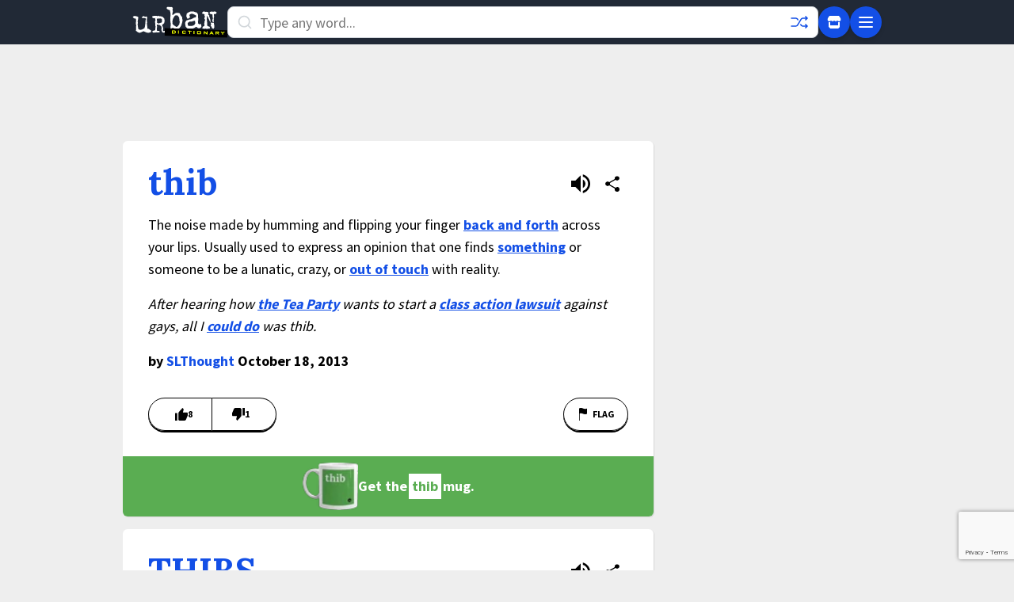

--- FILE ---
content_type: text/html; charset=utf-8
request_url: https://www.google.com/recaptcha/enterprise/anchor?ar=1&k=6Ld5tgYsAAAAAJbQ7kZJJ83v681QB5eCKA2rxyEP&co=aHR0cHM6Ly93d3cudXJiYW5kaWN0aW9uYXJ5LmNvbTo0NDM.&hl=en&v=PoyoqOPhxBO7pBk68S4YbpHZ&size=invisible&anchor-ms=20000&execute-ms=30000&cb=kpaxdqmi2pec
body_size: 48642
content:
<!DOCTYPE HTML><html dir="ltr" lang="en"><head><meta http-equiv="Content-Type" content="text/html; charset=UTF-8">
<meta http-equiv="X-UA-Compatible" content="IE=edge">
<title>reCAPTCHA</title>
<style type="text/css">
/* cyrillic-ext */
@font-face {
  font-family: 'Roboto';
  font-style: normal;
  font-weight: 400;
  font-stretch: 100%;
  src: url(//fonts.gstatic.com/s/roboto/v48/KFO7CnqEu92Fr1ME7kSn66aGLdTylUAMa3GUBHMdazTgWw.woff2) format('woff2');
  unicode-range: U+0460-052F, U+1C80-1C8A, U+20B4, U+2DE0-2DFF, U+A640-A69F, U+FE2E-FE2F;
}
/* cyrillic */
@font-face {
  font-family: 'Roboto';
  font-style: normal;
  font-weight: 400;
  font-stretch: 100%;
  src: url(//fonts.gstatic.com/s/roboto/v48/KFO7CnqEu92Fr1ME7kSn66aGLdTylUAMa3iUBHMdazTgWw.woff2) format('woff2');
  unicode-range: U+0301, U+0400-045F, U+0490-0491, U+04B0-04B1, U+2116;
}
/* greek-ext */
@font-face {
  font-family: 'Roboto';
  font-style: normal;
  font-weight: 400;
  font-stretch: 100%;
  src: url(//fonts.gstatic.com/s/roboto/v48/KFO7CnqEu92Fr1ME7kSn66aGLdTylUAMa3CUBHMdazTgWw.woff2) format('woff2');
  unicode-range: U+1F00-1FFF;
}
/* greek */
@font-face {
  font-family: 'Roboto';
  font-style: normal;
  font-weight: 400;
  font-stretch: 100%;
  src: url(//fonts.gstatic.com/s/roboto/v48/KFO7CnqEu92Fr1ME7kSn66aGLdTylUAMa3-UBHMdazTgWw.woff2) format('woff2');
  unicode-range: U+0370-0377, U+037A-037F, U+0384-038A, U+038C, U+038E-03A1, U+03A3-03FF;
}
/* math */
@font-face {
  font-family: 'Roboto';
  font-style: normal;
  font-weight: 400;
  font-stretch: 100%;
  src: url(//fonts.gstatic.com/s/roboto/v48/KFO7CnqEu92Fr1ME7kSn66aGLdTylUAMawCUBHMdazTgWw.woff2) format('woff2');
  unicode-range: U+0302-0303, U+0305, U+0307-0308, U+0310, U+0312, U+0315, U+031A, U+0326-0327, U+032C, U+032F-0330, U+0332-0333, U+0338, U+033A, U+0346, U+034D, U+0391-03A1, U+03A3-03A9, U+03B1-03C9, U+03D1, U+03D5-03D6, U+03F0-03F1, U+03F4-03F5, U+2016-2017, U+2034-2038, U+203C, U+2040, U+2043, U+2047, U+2050, U+2057, U+205F, U+2070-2071, U+2074-208E, U+2090-209C, U+20D0-20DC, U+20E1, U+20E5-20EF, U+2100-2112, U+2114-2115, U+2117-2121, U+2123-214F, U+2190, U+2192, U+2194-21AE, U+21B0-21E5, U+21F1-21F2, U+21F4-2211, U+2213-2214, U+2216-22FF, U+2308-230B, U+2310, U+2319, U+231C-2321, U+2336-237A, U+237C, U+2395, U+239B-23B7, U+23D0, U+23DC-23E1, U+2474-2475, U+25AF, U+25B3, U+25B7, U+25BD, U+25C1, U+25CA, U+25CC, U+25FB, U+266D-266F, U+27C0-27FF, U+2900-2AFF, U+2B0E-2B11, U+2B30-2B4C, U+2BFE, U+3030, U+FF5B, U+FF5D, U+1D400-1D7FF, U+1EE00-1EEFF;
}
/* symbols */
@font-face {
  font-family: 'Roboto';
  font-style: normal;
  font-weight: 400;
  font-stretch: 100%;
  src: url(//fonts.gstatic.com/s/roboto/v48/KFO7CnqEu92Fr1ME7kSn66aGLdTylUAMaxKUBHMdazTgWw.woff2) format('woff2');
  unicode-range: U+0001-000C, U+000E-001F, U+007F-009F, U+20DD-20E0, U+20E2-20E4, U+2150-218F, U+2190, U+2192, U+2194-2199, U+21AF, U+21E6-21F0, U+21F3, U+2218-2219, U+2299, U+22C4-22C6, U+2300-243F, U+2440-244A, U+2460-24FF, U+25A0-27BF, U+2800-28FF, U+2921-2922, U+2981, U+29BF, U+29EB, U+2B00-2BFF, U+4DC0-4DFF, U+FFF9-FFFB, U+10140-1018E, U+10190-1019C, U+101A0, U+101D0-101FD, U+102E0-102FB, U+10E60-10E7E, U+1D2C0-1D2D3, U+1D2E0-1D37F, U+1F000-1F0FF, U+1F100-1F1AD, U+1F1E6-1F1FF, U+1F30D-1F30F, U+1F315, U+1F31C, U+1F31E, U+1F320-1F32C, U+1F336, U+1F378, U+1F37D, U+1F382, U+1F393-1F39F, U+1F3A7-1F3A8, U+1F3AC-1F3AF, U+1F3C2, U+1F3C4-1F3C6, U+1F3CA-1F3CE, U+1F3D4-1F3E0, U+1F3ED, U+1F3F1-1F3F3, U+1F3F5-1F3F7, U+1F408, U+1F415, U+1F41F, U+1F426, U+1F43F, U+1F441-1F442, U+1F444, U+1F446-1F449, U+1F44C-1F44E, U+1F453, U+1F46A, U+1F47D, U+1F4A3, U+1F4B0, U+1F4B3, U+1F4B9, U+1F4BB, U+1F4BF, U+1F4C8-1F4CB, U+1F4D6, U+1F4DA, U+1F4DF, U+1F4E3-1F4E6, U+1F4EA-1F4ED, U+1F4F7, U+1F4F9-1F4FB, U+1F4FD-1F4FE, U+1F503, U+1F507-1F50B, U+1F50D, U+1F512-1F513, U+1F53E-1F54A, U+1F54F-1F5FA, U+1F610, U+1F650-1F67F, U+1F687, U+1F68D, U+1F691, U+1F694, U+1F698, U+1F6AD, U+1F6B2, U+1F6B9-1F6BA, U+1F6BC, U+1F6C6-1F6CF, U+1F6D3-1F6D7, U+1F6E0-1F6EA, U+1F6F0-1F6F3, U+1F6F7-1F6FC, U+1F700-1F7FF, U+1F800-1F80B, U+1F810-1F847, U+1F850-1F859, U+1F860-1F887, U+1F890-1F8AD, U+1F8B0-1F8BB, U+1F8C0-1F8C1, U+1F900-1F90B, U+1F93B, U+1F946, U+1F984, U+1F996, U+1F9E9, U+1FA00-1FA6F, U+1FA70-1FA7C, U+1FA80-1FA89, U+1FA8F-1FAC6, U+1FACE-1FADC, U+1FADF-1FAE9, U+1FAF0-1FAF8, U+1FB00-1FBFF;
}
/* vietnamese */
@font-face {
  font-family: 'Roboto';
  font-style: normal;
  font-weight: 400;
  font-stretch: 100%;
  src: url(//fonts.gstatic.com/s/roboto/v48/KFO7CnqEu92Fr1ME7kSn66aGLdTylUAMa3OUBHMdazTgWw.woff2) format('woff2');
  unicode-range: U+0102-0103, U+0110-0111, U+0128-0129, U+0168-0169, U+01A0-01A1, U+01AF-01B0, U+0300-0301, U+0303-0304, U+0308-0309, U+0323, U+0329, U+1EA0-1EF9, U+20AB;
}
/* latin-ext */
@font-face {
  font-family: 'Roboto';
  font-style: normal;
  font-weight: 400;
  font-stretch: 100%;
  src: url(//fonts.gstatic.com/s/roboto/v48/KFO7CnqEu92Fr1ME7kSn66aGLdTylUAMa3KUBHMdazTgWw.woff2) format('woff2');
  unicode-range: U+0100-02BA, U+02BD-02C5, U+02C7-02CC, U+02CE-02D7, U+02DD-02FF, U+0304, U+0308, U+0329, U+1D00-1DBF, U+1E00-1E9F, U+1EF2-1EFF, U+2020, U+20A0-20AB, U+20AD-20C0, U+2113, U+2C60-2C7F, U+A720-A7FF;
}
/* latin */
@font-face {
  font-family: 'Roboto';
  font-style: normal;
  font-weight: 400;
  font-stretch: 100%;
  src: url(//fonts.gstatic.com/s/roboto/v48/KFO7CnqEu92Fr1ME7kSn66aGLdTylUAMa3yUBHMdazQ.woff2) format('woff2');
  unicode-range: U+0000-00FF, U+0131, U+0152-0153, U+02BB-02BC, U+02C6, U+02DA, U+02DC, U+0304, U+0308, U+0329, U+2000-206F, U+20AC, U+2122, U+2191, U+2193, U+2212, U+2215, U+FEFF, U+FFFD;
}
/* cyrillic-ext */
@font-face {
  font-family: 'Roboto';
  font-style: normal;
  font-weight: 500;
  font-stretch: 100%;
  src: url(//fonts.gstatic.com/s/roboto/v48/KFO7CnqEu92Fr1ME7kSn66aGLdTylUAMa3GUBHMdazTgWw.woff2) format('woff2');
  unicode-range: U+0460-052F, U+1C80-1C8A, U+20B4, U+2DE0-2DFF, U+A640-A69F, U+FE2E-FE2F;
}
/* cyrillic */
@font-face {
  font-family: 'Roboto';
  font-style: normal;
  font-weight: 500;
  font-stretch: 100%;
  src: url(//fonts.gstatic.com/s/roboto/v48/KFO7CnqEu92Fr1ME7kSn66aGLdTylUAMa3iUBHMdazTgWw.woff2) format('woff2');
  unicode-range: U+0301, U+0400-045F, U+0490-0491, U+04B0-04B1, U+2116;
}
/* greek-ext */
@font-face {
  font-family: 'Roboto';
  font-style: normal;
  font-weight: 500;
  font-stretch: 100%;
  src: url(//fonts.gstatic.com/s/roboto/v48/KFO7CnqEu92Fr1ME7kSn66aGLdTylUAMa3CUBHMdazTgWw.woff2) format('woff2');
  unicode-range: U+1F00-1FFF;
}
/* greek */
@font-face {
  font-family: 'Roboto';
  font-style: normal;
  font-weight: 500;
  font-stretch: 100%;
  src: url(//fonts.gstatic.com/s/roboto/v48/KFO7CnqEu92Fr1ME7kSn66aGLdTylUAMa3-UBHMdazTgWw.woff2) format('woff2');
  unicode-range: U+0370-0377, U+037A-037F, U+0384-038A, U+038C, U+038E-03A1, U+03A3-03FF;
}
/* math */
@font-face {
  font-family: 'Roboto';
  font-style: normal;
  font-weight: 500;
  font-stretch: 100%;
  src: url(//fonts.gstatic.com/s/roboto/v48/KFO7CnqEu92Fr1ME7kSn66aGLdTylUAMawCUBHMdazTgWw.woff2) format('woff2');
  unicode-range: U+0302-0303, U+0305, U+0307-0308, U+0310, U+0312, U+0315, U+031A, U+0326-0327, U+032C, U+032F-0330, U+0332-0333, U+0338, U+033A, U+0346, U+034D, U+0391-03A1, U+03A3-03A9, U+03B1-03C9, U+03D1, U+03D5-03D6, U+03F0-03F1, U+03F4-03F5, U+2016-2017, U+2034-2038, U+203C, U+2040, U+2043, U+2047, U+2050, U+2057, U+205F, U+2070-2071, U+2074-208E, U+2090-209C, U+20D0-20DC, U+20E1, U+20E5-20EF, U+2100-2112, U+2114-2115, U+2117-2121, U+2123-214F, U+2190, U+2192, U+2194-21AE, U+21B0-21E5, U+21F1-21F2, U+21F4-2211, U+2213-2214, U+2216-22FF, U+2308-230B, U+2310, U+2319, U+231C-2321, U+2336-237A, U+237C, U+2395, U+239B-23B7, U+23D0, U+23DC-23E1, U+2474-2475, U+25AF, U+25B3, U+25B7, U+25BD, U+25C1, U+25CA, U+25CC, U+25FB, U+266D-266F, U+27C0-27FF, U+2900-2AFF, U+2B0E-2B11, U+2B30-2B4C, U+2BFE, U+3030, U+FF5B, U+FF5D, U+1D400-1D7FF, U+1EE00-1EEFF;
}
/* symbols */
@font-face {
  font-family: 'Roboto';
  font-style: normal;
  font-weight: 500;
  font-stretch: 100%;
  src: url(//fonts.gstatic.com/s/roboto/v48/KFO7CnqEu92Fr1ME7kSn66aGLdTylUAMaxKUBHMdazTgWw.woff2) format('woff2');
  unicode-range: U+0001-000C, U+000E-001F, U+007F-009F, U+20DD-20E0, U+20E2-20E4, U+2150-218F, U+2190, U+2192, U+2194-2199, U+21AF, U+21E6-21F0, U+21F3, U+2218-2219, U+2299, U+22C4-22C6, U+2300-243F, U+2440-244A, U+2460-24FF, U+25A0-27BF, U+2800-28FF, U+2921-2922, U+2981, U+29BF, U+29EB, U+2B00-2BFF, U+4DC0-4DFF, U+FFF9-FFFB, U+10140-1018E, U+10190-1019C, U+101A0, U+101D0-101FD, U+102E0-102FB, U+10E60-10E7E, U+1D2C0-1D2D3, U+1D2E0-1D37F, U+1F000-1F0FF, U+1F100-1F1AD, U+1F1E6-1F1FF, U+1F30D-1F30F, U+1F315, U+1F31C, U+1F31E, U+1F320-1F32C, U+1F336, U+1F378, U+1F37D, U+1F382, U+1F393-1F39F, U+1F3A7-1F3A8, U+1F3AC-1F3AF, U+1F3C2, U+1F3C4-1F3C6, U+1F3CA-1F3CE, U+1F3D4-1F3E0, U+1F3ED, U+1F3F1-1F3F3, U+1F3F5-1F3F7, U+1F408, U+1F415, U+1F41F, U+1F426, U+1F43F, U+1F441-1F442, U+1F444, U+1F446-1F449, U+1F44C-1F44E, U+1F453, U+1F46A, U+1F47D, U+1F4A3, U+1F4B0, U+1F4B3, U+1F4B9, U+1F4BB, U+1F4BF, U+1F4C8-1F4CB, U+1F4D6, U+1F4DA, U+1F4DF, U+1F4E3-1F4E6, U+1F4EA-1F4ED, U+1F4F7, U+1F4F9-1F4FB, U+1F4FD-1F4FE, U+1F503, U+1F507-1F50B, U+1F50D, U+1F512-1F513, U+1F53E-1F54A, U+1F54F-1F5FA, U+1F610, U+1F650-1F67F, U+1F687, U+1F68D, U+1F691, U+1F694, U+1F698, U+1F6AD, U+1F6B2, U+1F6B9-1F6BA, U+1F6BC, U+1F6C6-1F6CF, U+1F6D3-1F6D7, U+1F6E0-1F6EA, U+1F6F0-1F6F3, U+1F6F7-1F6FC, U+1F700-1F7FF, U+1F800-1F80B, U+1F810-1F847, U+1F850-1F859, U+1F860-1F887, U+1F890-1F8AD, U+1F8B0-1F8BB, U+1F8C0-1F8C1, U+1F900-1F90B, U+1F93B, U+1F946, U+1F984, U+1F996, U+1F9E9, U+1FA00-1FA6F, U+1FA70-1FA7C, U+1FA80-1FA89, U+1FA8F-1FAC6, U+1FACE-1FADC, U+1FADF-1FAE9, U+1FAF0-1FAF8, U+1FB00-1FBFF;
}
/* vietnamese */
@font-face {
  font-family: 'Roboto';
  font-style: normal;
  font-weight: 500;
  font-stretch: 100%;
  src: url(//fonts.gstatic.com/s/roboto/v48/KFO7CnqEu92Fr1ME7kSn66aGLdTylUAMa3OUBHMdazTgWw.woff2) format('woff2');
  unicode-range: U+0102-0103, U+0110-0111, U+0128-0129, U+0168-0169, U+01A0-01A1, U+01AF-01B0, U+0300-0301, U+0303-0304, U+0308-0309, U+0323, U+0329, U+1EA0-1EF9, U+20AB;
}
/* latin-ext */
@font-face {
  font-family: 'Roboto';
  font-style: normal;
  font-weight: 500;
  font-stretch: 100%;
  src: url(//fonts.gstatic.com/s/roboto/v48/KFO7CnqEu92Fr1ME7kSn66aGLdTylUAMa3KUBHMdazTgWw.woff2) format('woff2');
  unicode-range: U+0100-02BA, U+02BD-02C5, U+02C7-02CC, U+02CE-02D7, U+02DD-02FF, U+0304, U+0308, U+0329, U+1D00-1DBF, U+1E00-1E9F, U+1EF2-1EFF, U+2020, U+20A0-20AB, U+20AD-20C0, U+2113, U+2C60-2C7F, U+A720-A7FF;
}
/* latin */
@font-face {
  font-family: 'Roboto';
  font-style: normal;
  font-weight: 500;
  font-stretch: 100%;
  src: url(//fonts.gstatic.com/s/roboto/v48/KFO7CnqEu92Fr1ME7kSn66aGLdTylUAMa3yUBHMdazQ.woff2) format('woff2');
  unicode-range: U+0000-00FF, U+0131, U+0152-0153, U+02BB-02BC, U+02C6, U+02DA, U+02DC, U+0304, U+0308, U+0329, U+2000-206F, U+20AC, U+2122, U+2191, U+2193, U+2212, U+2215, U+FEFF, U+FFFD;
}
/* cyrillic-ext */
@font-face {
  font-family: 'Roboto';
  font-style: normal;
  font-weight: 900;
  font-stretch: 100%;
  src: url(//fonts.gstatic.com/s/roboto/v48/KFO7CnqEu92Fr1ME7kSn66aGLdTylUAMa3GUBHMdazTgWw.woff2) format('woff2');
  unicode-range: U+0460-052F, U+1C80-1C8A, U+20B4, U+2DE0-2DFF, U+A640-A69F, U+FE2E-FE2F;
}
/* cyrillic */
@font-face {
  font-family: 'Roboto';
  font-style: normal;
  font-weight: 900;
  font-stretch: 100%;
  src: url(//fonts.gstatic.com/s/roboto/v48/KFO7CnqEu92Fr1ME7kSn66aGLdTylUAMa3iUBHMdazTgWw.woff2) format('woff2');
  unicode-range: U+0301, U+0400-045F, U+0490-0491, U+04B0-04B1, U+2116;
}
/* greek-ext */
@font-face {
  font-family: 'Roboto';
  font-style: normal;
  font-weight: 900;
  font-stretch: 100%;
  src: url(//fonts.gstatic.com/s/roboto/v48/KFO7CnqEu92Fr1ME7kSn66aGLdTylUAMa3CUBHMdazTgWw.woff2) format('woff2');
  unicode-range: U+1F00-1FFF;
}
/* greek */
@font-face {
  font-family: 'Roboto';
  font-style: normal;
  font-weight: 900;
  font-stretch: 100%;
  src: url(//fonts.gstatic.com/s/roboto/v48/KFO7CnqEu92Fr1ME7kSn66aGLdTylUAMa3-UBHMdazTgWw.woff2) format('woff2');
  unicode-range: U+0370-0377, U+037A-037F, U+0384-038A, U+038C, U+038E-03A1, U+03A3-03FF;
}
/* math */
@font-face {
  font-family: 'Roboto';
  font-style: normal;
  font-weight: 900;
  font-stretch: 100%;
  src: url(//fonts.gstatic.com/s/roboto/v48/KFO7CnqEu92Fr1ME7kSn66aGLdTylUAMawCUBHMdazTgWw.woff2) format('woff2');
  unicode-range: U+0302-0303, U+0305, U+0307-0308, U+0310, U+0312, U+0315, U+031A, U+0326-0327, U+032C, U+032F-0330, U+0332-0333, U+0338, U+033A, U+0346, U+034D, U+0391-03A1, U+03A3-03A9, U+03B1-03C9, U+03D1, U+03D5-03D6, U+03F0-03F1, U+03F4-03F5, U+2016-2017, U+2034-2038, U+203C, U+2040, U+2043, U+2047, U+2050, U+2057, U+205F, U+2070-2071, U+2074-208E, U+2090-209C, U+20D0-20DC, U+20E1, U+20E5-20EF, U+2100-2112, U+2114-2115, U+2117-2121, U+2123-214F, U+2190, U+2192, U+2194-21AE, U+21B0-21E5, U+21F1-21F2, U+21F4-2211, U+2213-2214, U+2216-22FF, U+2308-230B, U+2310, U+2319, U+231C-2321, U+2336-237A, U+237C, U+2395, U+239B-23B7, U+23D0, U+23DC-23E1, U+2474-2475, U+25AF, U+25B3, U+25B7, U+25BD, U+25C1, U+25CA, U+25CC, U+25FB, U+266D-266F, U+27C0-27FF, U+2900-2AFF, U+2B0E-2B11, U+2B30-2B4C, U+2BFE, U+3030, U+FF5B, U+FF5D, U+1D400-1D7FF, U+1EE00-1EEFF;
}
/* symbols */
@font-face {
  font-family: 'Roboto';
  font-style: normal;
  font-weight: 900;
  font-stretch: 100%;
  src: url(//fonts.gstatic.com/s/roboto/v48/KFO7CnqEu92Fr1ME7kSn66aGLdTylUAMaxKUBHMdazTgWw.woff2) format('woff2');
  unicode-range: U+0001-000C, U+000E-001F, U+007F-009F, U+20DD-20E0, U+20E2-20E4, U+2150-218F, U+2190, U+2192, U+2194-2199, U+21AF, U+21E6-21F0, U+21F3, U+2218-2219, U+2299, U+22C4-22C6, U+2300-243F, U+2440-244A, U+2460-24FF, U+25A0-27BF, U+2800-28FF, U+2921-2922, U+2981, U+29BF, U+29EB, U+2B00-2BFF, U+4DC0-4DFF, U+FFF9-FFFB, U+10140-1018E, U+10190-1019C, U+101A0, U+101D0-101FD, U+102E0-102FB, U+10E60-10E7E, U+1D2C0-1D2D3, U+1D2E0-1D37F, U+1F000-1F0FF, U+1F100-1F1AD, U+1F1E6-1F1FF, U+1F30D-1F30F, U+1F315, U+1F31C, U+1F31E, U+1F320-1F32C, U+1F336, U+1F378, U+1F37D, U+1F382, U+1F393-1F39F, U+1F3A7-1F3A8, U+1F3AC-1F3AF, U+1F3C2, U+1F3C4-1F3C6, U+1F3CA-1F3CE, U+1F3D4-1F3E0, U+1F3ED, U+1F3F1-1F3F3, U+1F3F5-1F3F7, U+1F408, U+1F415, U+1F41F, U+1F426, U+1F43F, U+1F441-1F442, U+1F444, U+1F446-1F449, U+1F44C-1F44E, U+1F453, U+1F46A, U+1F47D, U+1F4A3, U+1F4B0, U+1F4B3, U+1F4B9, U+1F4BB, U+1F4BF, U+1F4C8-1F4CB, U+1F4D6, U+1F4DA, U+1F4DF, U+1F4E3-1F4E6, U+1F4EA-1F4ED, U+1F4F7, U+1F4F9-1F4FB, U+1F4FD-1F4FE, U+1F503, U+1F507-1F50B, U+1F50D, U+1F512-1F513, U+1F53E-1F54A, U+1F54F-1F5FA, U+1F610, U+1F650-1F67F, U+1F687, U+1F68D, U+1F691, U+1F694, U+1F698, U+1F6AD, U+1F6B2, U+1F6B9-1F6BA, U+1F6BC, U+1F6C6-1F6CF, U+1F6D3-1F6D7, U+1F6E0-1F6EA, U+1F6F0-1F6F3, U+1F6F7-1F6FC, U+1F700-1F7FF, U+1F800-1F80B, U+1F810-1F847, U+1F850-1F859, U+1F860-1F887, U+1F890-1F8AD, U+1F8B0-1F8BB, U+1F8C0-1F8C1, U+1F900-1F90B, U+1F93B, U+1F946, U+1F984, U+1F996, U+1F9E9, U+1FA00-1FA6F, U+1FA70-1FA7C, U+1FA80-1FA89, U+1FA8F-1FAC6, U+1FACE-1FADC, U+1FADF-1FAE9, U+1FAF0-1FAF8, U+1FB00-1FBFF;
}
/* vietnamese */
@font-face {
  font-family: 'Roboto';
  font-style: normal;
  font-weight: 900;
  font-stretch: 100%;
  src: url(//fonts.gstatic.com/s/roboto/v48/KFO7CnqEu92Fr1ME7kSn66aGLdTylUAMa3OUBHMdazTgWw.woff2) format('woff2');
  unicode-range: U+0102-0103, U+0110-0111, U+0128-0129, U+0168-0169, U+01A0-01A1, U+01AF-01B0, U+0300-0301, U+0303-0304, U+0308-0309, U+0323, U+0329, U+1EA0-1EF9, U+20AB;
}
/* latin-ext */
@font-face {
  font-family: 'Roboto';
  font-style: normal;
  font-weight: 900;
  font-stretch: 100%;
  src: url(//fonts.gstatic.com/s/roboto/v48/KFO7CnqEu92Fr1ME7kSn66aGLdTylUAMa3KUBHMdazTgWw.woff2) format('woff2');
  unicode-range: U+0100-02BA, U+02BD-02C5, U+02C7-02CC, U+02CE-02D7, U+02DD-02FF, U+0304, U+0308, U+0329, U+1D00-1DBF, U+1E00-1E9F, U+1EF2-1EFF, U+2020, U+20A0-20AB, U+20AD-20C0, U+2113, U+2C60-2C7F, U+A720-A7FF;
}
/* latin */
@font-face {
  font-family: 'Roboto';
  font-style: normal;
  font-weight: 900;
  font-stretch: 100%;
  src: url(//fonts.gstatic.com/s/roboto/v48/KFO7CnqEu92Fr1ME7kSn66aGLdTylUAMa3yUBHMdazQ.woff2) format('woff2');
  unicode-range: U+0000-00FF, U+0131, U+0152-0153, U+02BB-02BC, U+02C6, U+02DA, U+02DC, U+0304, U+0308, U+0329, U+2000-206F, U+20AC, U+2122, U+2191, U+2193, U+2212, U+2215, U+FEFF, U+FFFD;
}

</style>
<link rel="stylesheet" type="text/css" href="https://www.gstatic.com/recaptcha/releases/PoyoqOPhxBO7pBk68S4YbpHZ/styles__ltr.css">
<script nonce="dFgpnr7l6v3T4QvGxJUqCg" type="text/javascript">window['__recaptcha_api'] = 'https://www.google.com/recaptcha/enterprise/';</script>
<script type="text/javascript" src="https://www.gstatic.com/recaptcha/releases/PoyoqOPhxBO7pBk68S4YbpHZ/recaptcha__en.js" nonce="dFgpnr7l6v3T4QvGxJUqCg">
      
    </script></head>
<body><div id="rc-anchor-alert" class="rc-anchor-alert"></div>
<input type="hidden" id="recaptcha-token" value="[base64]">
<script type="text/javascript" nonce="dFgpnr7l6v3T4QvGxJUqCg">
      recaptcha.anchor.Main.init("[\x22ainput\x22,[\x22bgdata\x22,\x22\x22,\[base64]/[base64]/bmV3IFpbdF0obVswXSk6Sz09Mj9uZXcgWlt0XShtWzBdLG1bMV0pOks9PTM/bmV3IFpbdF0obVswXSxtWzFdLG1bMl0pOks9PTQ/[base64]/[base64]/[base64]/[base64]/[base64]/[base64]/[base64]/[base64]/[base64]/[base64]/[base64]/[base64]/[base64]/[base64]\\u003d\\u003d\x22,\[base64]\x22,\x22fcKxTMOGGMKrwpLCtMOjQlFQw5Iaw5UKwrnCtErCksK6OsO9w6vDmA4bwqFAwrlzwp1+wpbDulLDgWTCoXtiw5jCvcOFwqTDl07CpMO3w6vDuV/CnCbCoynDssO/Q0bDvhzDusOgwrPCscKkPsKIVcK/AMO7D8Osw4TCucOGwpXCmmQZMDQ/XHBCTMKVGMOtw4jDh8Orwop8wpfDrWIKO8KORSFJO8OLaVhWw7YXwq8/[base64]/[base64]/[base64]/Dp8Krw5kZOiEQTMK+w7o7w6HCtx0/wqAbTcOmw7ENwqIxGMO6bcKAw5LDmcKIcMKCwqQfw6LDtcKEFgkHPcKdMCbCqMOywplrw6VxwokQwoPDisOndcK0w47Cp8K/wo0vc2rDrcK5w5LCpcKaCjBIw53Dv8KhGWfCosO5wojDm8Onw7PCpsOIw4MMw4vCu8KcecOkQ8OMBAPDmkPClsKrcQXCh8OGwq/DrcO3G0YnK3Qjw6VVwrRtw7ZXwp5fGlPChEvDkCPCkFkXS8ObLRwjwoETwo3DjTzCjcOmwrBod8KDUSzDuBnChsKWc3jCnW/CjhssScOjSGEodVLDiMOVw4oEwrM/bsOew4PClmvDvsOEw4gVwqfCrHbDhAcjYiLCiE8aXsKjK8K2FMO3K8OBE8OmZ1vDksKnOcObw7HDtsOhDcKFw4FAPm7Cs1XDhw7Cg8OEw7N8BGPCmhvCpl5cwrxVw4dtwrF/ME8Owp8LHsO9w6x3wrZYDlnCvsOsw4jCm8ObwqQ2PCnDsCkcQMODRcOxw7ojwpfCl8OxKcOBw7nDgFDDhD3DsmLCgU7Dg8KiLCHDhjxREkLCncOBw7nDtcKQwqDCncOHw5rCgQl6TQpjwqDDnTJGaFoSIGske8KNwqjCmykZwoPDtwVfwqxxcsK/NcOZwo3Cn8OddgnDkcKNUmpAwpXDj8OxYwgzw7pXYMOfwoLDtcOHwpcQw5dnw5DCu8K/NcOCHU4gL8Okw6MBwoXCtsKlQ8ONwrLDrW7Dg8KrYMKJY8KUwqh5w7DDsDZ1w5PDncO0w5jDpGfChMOfdsKqAmdhPDAjeRFzw71dY8KhC8OEw6zCoMOqw4PDqzfDnsOgK1vCvV/CjsKcwqhcIw8swotCw7Jpw7/CmMOVw6DDi8KZQcO4CmQjw64mwqZ5wrU/w4jDqcO1XQnChsKmQHzCqx3CsCbDocOYw6HCtcO/UsK9F8O9w4UuN8O3IcKcw4Ycf3jDtkHDnsO/wo/DuVsfZ8KQw4geVkASWyVxw7DCqmXCgWErEgTDqUfDnMKtw4TDmsKMw7LCr2Vnwq/Dkl/CvsOqw47CvXMYw59XNMOZw4nCkmU3w47Ct8KPw5pQw4TDginDjQ7DrW/DnsORworDhSXDkcK6YMOQRjzDtcOqWMKUIGBVbsKnccONw7fDoMK3dsOcwr7DjsKnAMKEw6ZgwpPDmsKcw7BgBGDCicO+wpFeQsOxbnfDrcOyMQjCtFMSSMOsFXzDvE1KJcKrTcO/UMKjQF4BXhI9w5rDk0AJwrIdNcOXw5jCksOzwqlDw7Flwp7CvsODOcKfw6dqajLDvsO/[base64]/DvyHDs8KwwrfCq8OCw7IRwqbCnBgMw4l/[base64]/wpoqw6jCj3QzScKSSGpYRUjClsOpKgR9wq/DjcKHPsOjw5fCqjwTKMKeWsKvw5bCuVsKWFbCiRtMYcK+DsKww7l2Oh7ClcK8LyNpAxl3XzRgE8OpN1rDnyzDvGIuwpjDtGlIw4FWwqvClDjDsgdcVn/[base64]/CpynDkCHCtBvCmH3DsgIyemYidFdTwobDpMOXwr9XV8K8JMKlw5zDkX7ClcKSwrZvNcK/[base64]/CkHbCn8OYc8KRwqlbPMK1In5/w7JgRMOrCBlpwrfCpzcpWF8Fw7nDpHJ9wrJkw6JDSkRcDcKqwqBtwp5cccO2woUHcsKKX8OgcjXDv8OUdA1Uw7zCjMOieF0sGBrDjMOFw7lLCx47w7VUwobDusKkMcOQw4Mzw5fDp1/DksKlwrbDvcOiZMOIX8O5w7HDh8KjTMOkZcKpwrHDoiXDpnvCnXVbCBnCucOfwrHDtRjCm8O/wrd2w6fCvWcZw7fDmgseXsK1W1LDvEbDtwnDiyDCs8KOwrMuT8KFfsO8H8KFFsOYwqPCosKzw5ROw6hCwphDQ2LDgWfDucKHesO/wp0zw7rDrW7DlsKbGn8XZ8OSLcOoeEnDtcOfaCMJO8KmwoVqFxPDoWFJwoMcSMKdOngLw6nDjE3DosKnwppOM8OhwqjCulsnw69xAcOTMh/Dj1vDo1MpdR/DsMOwwqbDnHosWmUcFcKRwqUNwptbw6fDpEkwPQ3Coh/[base64]/CucOKwo0zfjtGw7YKP8KICsO0w5XDhlsYf8KXw5lrZcO/wrPDjhvDqn/Cr2wGf8Oew5c2wp9zwqF8bHPCssOgWlMwE8KTcHg0woYvMHTDnsO3wp9CccOjwqVkwo7Dm8KNwpssw7XCg2PCu8Kqwo5ww5XCkMKow49Ewq8EdsKoE8KhNhVTwoTDn8OtwqDDjFDDujwvwo7CkkEXLcOWKho2w5sNwr9/Kz7DnHFUw7JUwpHCsMKzwqHDhFJSG8OvwqzCosK/SsK8CcOEwrclwrzCgMKXRcKPa8OHUsK0SCbCqy9Cw7DDhsKPw7/DlmXCosO/w6czLXzDuS52w6F9OULChyDDvMOnW0ZXXsKILMK0wo7Dg1hZw5zCmDPDmiDDv8Oaw4cCcEXDscKaYw9VwowIwqY6wrfCuMOYUgR5w6XCu8KMw7FBVHjDscKqw7XCtXsww5PDpcKhZhxFRsK4HcOFw5bCjW/DqsKJwo/[base64]/[base64]/WxvDkCkcw5MswpnDocOjI8OnVMOCWX5UeD3CtTwjwrfCpnLCqyhnXQcXw417VMKfw6FCQSTCtMOcacKYd8OeLsKjd2BaTB/[base64]/DnMKZwpfDicKJM8KLwrFZbRQKw7bDvcOSbHvCmcOWw6LCt8Ozwp4uEcKNS0oxB11UC8KEXsKNdMOYej7CtxvDmMOPwr5NeTjDocO9w7nDgStnScOLwpNAw4xowq49wp/[base64]/CvMOzw6paFQLCssOGw7sceMKlMilONsKNLA41w7R1bMKpUQpjJ8KLwqpUK8KFZBPCqmwdw6B+w4HDpcO+w4rCmC/Cs8KKJcKkwrzCkcOpdyvDq8KewrfClx3CqHQdw5XDgzwPw4J7cjnCg8KVwrnDjVDCg0nCvsKPwo9rw7gNw7Q4wrYawoHDuxQ1KMOhKMOrwqbCmg9xw657wrR4HsOBwpbDjW7Cu8KDR8ONYcKgw4LDt1jDrhNhwr/Cq8OTw4Ujw7lsw5HCjsO+dibDpGFJAlLCk2/CmTfCtjJDEBnDq8KFMhVVw47CrV3DpMOdI8KPEHVfY8OPY8K6w6XCvlfCpcKTE8Otw5PCvsKWw7VkGkDCiMKHw4lOw4vDrcKJDMKYc8KVw47DpcOUwotrQcOAOcOGWMOuw7JBw5knaBtifTvDlMKlBXfCvcOQw5pbwrLDocOUUz/DhGlSw6TCsyIxb0haJsO4SsOfSTQdw6TDqGISw4jCqwZjDcKrQwvDlMOkwqoqwqF+wpY3w4vCs8Kbw6fDi0PChEJJwq5qQMOrTGzDscONLMOpKgzDrVo+w7/Cnz/CnMKiwrvDvVtBAVXCtMK6w4swacONwrQcw5vDugzCgTEVw4gzw4MOwpbCuiZyw6AkD8KuXFx3C3rCh8OAXhrCqcOxwpJGwqdUw7nCi8OQw7k/c8O6w60kRjHCm8KQw5I3w4cNcsOMwp11LMKgw5vCrFXDkErChcOjwo14U3Yww55UdMKWRnkLw484PMKtw5nCmkNrLMKzc8K0ecO5TsOeKCTDrmPClsKIesKrUVlWw74gKD/[base64]/CtDzDhRR+wpDDsGIGLWbDkX9+TT9hw5TCl8Kfw7Z5w5zCpcOyE8O4MsK7PcKUFUhSwojDsQXChjfDkAXCtkzCicKVPMOqfnwiJWFPLMKew68Qw5Uge8KNwrXDuk49Ah0mw6TCmxEtZTTCoQwKwq/DhzcEFcK0T8KRwpjDiGJ1woFiw4PCgMO3wqfCnWVKwplFw4Q8wpPDpR50w6w3P3sYwqg6PcOjw4bDkQAIwqFke8OtwoPCmsKwwovDpEohSHQ5SyXCicKlICDDsAZMR8OQHcO1wrA0w6DDtMO2OUR9ZMKxfMOEZ8OWw4gQw63Dm8OmOsOoIMO/w5lfURpxw4cIwopoQxUgMn/CiMKoTXTDtMKnw4vDrQXDucK4w5bDqxcKXTkDw5PDr8OBNn1cw5FNMzgYJ0HDsxMjwojCicOJHlgZWmMVw4PCjCvDmznCjcK7w4PDjiFKw55Mw6UbNsOew6fDnX05woYoAkRmw7YAFMOEJjvDjAI1w5Eew6/Cnk84LBNAwrQZD8OWQ1teK8OIBcKwPWt+w6DDuMK7w4lVLHbDlgrDpk7DlUYdCTnCrBjCtsKSGsKcwocjQhcrw6wxZSPCig4gZi0lexdzJlgxwqkVwpVzw7Y7WsOkIMOEKF3CkD0JKADDqcKrwoDDucO3wptCWsOMR3rCiXHDrnRzwr0LR8Kpc3Axw4g/[base64]/S8Kxw7gCAsKbHsKTwogjwo4HYMKkw681wqvDuXQvBn08w7vCkW7DvcK3FUzDucKewpEGw4rCohnDpEMnw6oQWcKew6Umw44gamTDjcK0w791w6XDkHzCoil0OmTCtcOgFwtxwowswoIpMmHDpU7Dr8OTw6N/w5LDgX9gw7ASwrQeCGnDhcOZwpUewqBLwrkQwoASw5RCwo4yVC0Dwo3CnAXCrMKjwpvDnUohLsKJw5rDmMKKEFQQNhPCrMKTIAvCoMO7SsOSwoTCoQNaJcKmw7wJPMOmw4VxEsKPBcKxTXJ/woXDrsOiwqbCh01yw7h5w67DjgvCrcK/OEMww4gMw6tqA2zDmcOHZBfCgBcgwrZkw5whC8OMdCc1w7DCj8OoacKjw4MHwolsKgFeTDzDjgYZHMK2OGjDkMOmP8KucUpINcOSVMOaw5/DgTLDhMK3wpkqw5AaB0pDwrPCsSosXsO0wpY/woDCrcKUF0cTwpvDqj5Jw63Dv1xSHmvCq1PDk8OsDG8Ow6/DhMOcw5AEwo/Ds2jCp0DCgXbCo14PH1XCksKAw5RFCcKyGBl0w4oUw65swpDDtA4vJcONw5PDosKRwqHDvcKeDsK8LMKaA8ORR8KbNcKxw7jCoMO2bsK4ZHZrwo7DtMKgGcKpZ8O0RiXDnTjCmsOowrLDocKzJCB1wr3DrMKbwokkw5PCocOCw5XDh8K/DHXDiEfCgDbDpRjCg8KQM2LDtFIcGsO4w50SFcOlH8Ozw5k+wpTDjVHDuhA/w6bCq8KBw48VdsKaOXAwPMOUBHLDuiDChMO+ZjsMVMOfQn0mwplNMlXDpAk1L3HCp8OKwpEKTT3DuVTCnxPDlSg3w4tWw5nDmMKbwpjCtcK1w57Dj2LCqcKbKWXCj8OLJcKfwqkrBsKJasOBwpUtw6oAFhnDjgHDq1A+McK9L07CvTjDjV8/cxFQw6MMw4tKwpsow7zDrHLDr8KSw6MFe8KMJ0TCuQ4RwqrDr8ObR3xsb8O8O8OBQ3HDlsK2FjVcw5w5OcKhXsKpP1JXOcO9w5PDsVduw6kLwo/CpELClTvCowUOalDCpMKWwoPCtMKZSlXChsKzaSM1EVY1w47Dj8KKb8KvORDCm8O2PSd3XmAlw5gXfcKkw4fCh8OBwq9hUcOGEkU6wrfDmA53dMK/wqzCo1sIVzFEw5/DlsOYbMOFw5DCtwZZS8KbSHzDhkvCnWI3wrQiM8OpAcO+w4nCoGPDpVgaE8OSwq1ma8O3wrzDtMKKwqZ0K2UowqLChcOgWyRKYwTCiS8hY8OwcsKMB2BSw77DmCbDssK6dMOaVMKkZsKNSsKNCsOrwpZ/wqlPHzbDtRxDFmDDvSvDoD8Iwo4oFwNXXzcuJQ/DocOXZMKMAsObw7nCogPCpQ3Cr8OPwpfDjGNBw7jCj8O+w4w5JcKFbsOiwrXCpW7CpSvDlBciPsKoYn/DtB41O8Kfw7k6w5pQeMKSSjUmwpDCtyp3bSAjw4bDhMK3KSvDjMO/wr3DksOlw4U+WH1rwq7CvMK6w7pfIcKGw43DicKBNcKHw6nCuMKkwo/CtlR0EsKDwpl5w5YMIMO+wqbCmcKUbHbCmMOMDTDCg8KjCS/ChcK+wonCt3bDux3Cj8OrwppIw4/[base64]/CosO7wozDpAvCn8KVw744wro0w4Uow7LDrHAIfcKCYRshGMKcw5QpFAgPwrXCvT3CsT9Rw5DDkmfDiXLCiRdQw4U1wr7DpDlUK3jDsWzCgMK/w5xvw6djOMK0w5DDuWLDscOMw514w5bDjcOVw7TCtQjDi8KBw7IycMOsTQ3Co8O4w7t4cE1Uw4MbYcOawqzChFDDgMO8w5zCkhbClcK+U1rDtErDpTzDqAx8GcOKfMKfWMOXVMK/w703RMOpUBI8wroCYMKiw4LDtj86M1lmTwA0w6XDvsKTw4BtbsOpJUwxVScjesKzOghUdyAbKDxfwoxsfsO5w7BywofCnsO7wplWYw1wI8Kww657woHDiMOAX8OSE8O/w53CqMOGL1okwrbCoMKAB8KndsOgwp3CmsOcw4hBDW8iUsOtXgleIUAww73CocOoK1tKFXZVEMO+wrAVw48/w4M4wrx8w7bCu21pV8OlwrteUcK7wp/[base64]/[base64]/[base64]/w6LDlMOOR8K/[base64]/DcO+w4Rdw7vDs8OOw5TDnWTDssK/wqzDpMKJwrwQRMK8dGnDlcO4JcKfacOewq/DnTZQw5Jkw4Z1C8KcCQnCksKww4DCvSDDo8OxwrPCtsOIYyg3w6bCgMKdwpXDuUFbwrsAc8KJwr0rDMOFw5VqwppCBFtedgPDlhBIOVxIw4E9wrrDhsKOw5bDgAN/w4h8wpQUBHcMwq/DnMOrdcKPQ8KIW8KFWEsawqVWw5HDvlnDvwHCkXU+Y8K3wpNzLcOfwqtkwoPDuk/DojwIwo3DmsKTw5LCp8O8NMOlw5zDocKEwrB+QcK3ZTZww4vCnMOEwq3CrWoJHwl/HMKwB1nCjMKJSirDkMK3wrHDhcKZw4DCoMOLFMKtw6DDrsO1MsKzUsKCwqU2IG/[base64]/KG/Ds8K6fcOOd8KcwobDu8KUA04xw7HDpSJOAsKmwpALUxzDkjYrw71NIFhDwqfCszQCw7TCncO+WsOywpPCggvCvmAJw53CkzktSGVFPQ7CkSdcCMOWXgrDlsOwwpFnYixOw60HwrxKKVvCssKhY1dWMU0vwo/CusOqAXfCnFvDhzhHcMOZC8K4wqczw73CuMKGw7/DhMOrw6c3QsKRwqsTHMK7w4PCkVHChMO8wrXCs25sw5LDnhPCtyvDnsOKJCnCsWNqw7/Dm1c0w5vCo8K2w7bDmWrCrsOww7IDwrjDq33Ci8KDATsww4XDjD7DgMKSW8KOPMK0KCnCqUxNa8OJbMOJWEnCt8OHw45uJ3PDsUUNTMKYw6rDt8KeHsOiGsO9MsKzw4vCgEzDvk3Co8Ktc8K/[base64]/Dv8KXc0vCrHA0wpg0wpYzw4zCscKhw715wpLCp1EfUGZ6wqRuwpzCrwPDpx0gwovCuhkvLWbDoChewqbCum3DqMKvaTxRJ8KkwrLCp8KTw71YFcKuwrTDiAXCsyTCvlU+w7Z3YkMqw5hLwo8Ew5QmLcKzaB/DisOsWzfDokbCmiPCr8KRZCcfw7nCt8KKeDbDhsKOYMOIwrkaUcKdw7orYFlmHSkowpPCkcOHVsKLw47Ds8OTUcOGw6ZKAsOVJFHCo0fDmi/[base64]/Ciw9Zw7nChgN8w48Pw4Qsw7QvDnTDkRfCvWvDnMKNR8OQFsKaw6/CusK3wqMWwoPDq8KQO8O8w6pmw6l5YTUfIjk2wrnCpMKCRiXDv8KBBsKqI8OfA0vCiMKywr7Di0NvKB3DtcOJV8KWwpZ7YCjDlxk8wp/DkWvCiW/DlMKJV8OgYE/[base64]/w5U/wo45w7Amw64yBsKlw6TCrCdfO8KcI8OUw6rDrMKUOVHCgl/CnMKYA8KAf3jCi8OgworDrMO/TWLDkEYUwrwTw4rCmFoOwp08XV7Do8KAH8OMwo/[base64]/Cv8Khw6TDq8KNwp82wobDjxXClcKQCyhKw5A2wqTDh8OzwovCp8Ofw5VlwprDqMKXKVTCpm7ClFRzMMOzQcOBPmxhABPDm0Rlw6IywrbDrFsNwowUw5ZHCh7DksKcw5jChMOke8K/NMKPbgLDpX7CnBTDvcOQCyHChsK5ECgiw4HCvXbDiMO1wpzDhyvCkx4twopwa8OdKnlnwp0KHyzChcKZw41Iw74RRA3DmVY7wpIHwr7DhFXDosKOw7JWLxLDg3zCvcK+LMKmw7xew4swFcONw4vCqn7DpCDDr8O6IMOuV2jCnDNzJMOMNQ9Dw5/CksO6Cy/Dt8K1w4xieyzDsMOsw7zDrsOSw794MnzCkA/CisKLPSxODMOWHsK6w43DtsK1GEoAwoQJw5HCncOgdMKvV8KWwqw7dDjDv35RQ8OYw5YQw4nDosOuHMKgwrfDhBptZ2TDqsKjw7DCmS3Du8OMOMO2bcOzHi/[base64]/dcOAwoPCsyDDoMOWw7XDoC4lw6Jcw6LCoMOnw67Cs0FeIxbDhmTCuMKYNMKhYw1tK1ctasKfw5ALwpfCjFc0w6NswrJMNHZbw7sLGgHChV/Dmgc9wrhdw7zCgMKLeMK/[base64]/FcKiDQFse8OHBQHClsKtIQQFw5UafUtdwobCi8OMw4zDjsOPQC1rwqcQw7IfwoLDmTMNwrIaw73CgsO0QcKlw7DCpUXChcKJGgIEXMKsw4nCoVBDYy3DvEXDqwNiw4/[base64]/DtCo3XEZtEwrCmnACwp/DqQ3DgWvDuMK9wobDhUZiwq1WMcO6w4/DusK9wqzDmkBWw5Zdw5/DnMKHH3Vbw5DDs8O1wqPDhyfClMOXCxZjwr1bdgszw63DmhI6w4Zlw5wYdMK6dUYbwqlMJ8Owwq4LCsKMwrPDv8O8wqAMw57Di8OnScKAw5jDmcOVP8KIbsKJw5wawr/DpiZtP1fCiFYnRhjCkMK9wpjDh8O1wqTCg8ODwpjCi1JiwqnCgcONwqbDq2RqcMKFdC9VbRHDgm/DhkvDs8OuC8OBdEYYFsOiwppJE8OccMOgwootRsK3wpzDgMO6wqAwYikHf3M/wo3DrQ8BP8OYfU/ClcOnR07DgQ7ClMOzw7Emw7jDi8OAw7UCasKdw5YGwpHCs2PCq8OZwoIeZ8OFPT3DiMONQgRKwqJuQFPDiMKPw4jDq8KPwrECL8O7Jnolw483wphSw5zDtFINHMOuw7LDhcK8w5XDhMKlw5LDrRE3w7/Ci8OHw7UlE8KVwqciw6HDsEDDhMKZwqLCtyQCw71vwo/ChCLCjsKlwo5icMORwr3DmMOHKFzCgQEcwrLCunYARcOQw4lFdX3DhMK3YEzCjMO/fsK3H8OnHMKQGynCp8OPwp7DjMKvw4TCgHNIwrVqwo5Wwo84EsKLwoMjeWzCqMObdVPDtTYJHCgzZAvDpcKtw6TCusO9wrTCrXfDkBRiHW/[base64]/wp/[base64]/wqvCisOYBXnCnk0wEHzCj8O1wrEtw7/CoSbDm8OIw7LCnsK1IFwqw7NNw7A/A8OOAMKyw4LCgsOPwqHDtMO4w7UISG7Cn1VoNExqw6dCJsK7w6d3wpJPwp/CpcKtMcOMGm7DhWPCgEfDv8OEWXFNw4nChMOKCEDDvkBDwrzDqcKcwqPCtHkKw6IiJW/CoMOUwp5ewq95wp4QwoTCuB/DvsO/eSDDpVYALD7DkMOQw7DCh8KacHh/[base64]/AD0aRW3Cv8OJw5YIwoEHwokJUMOuw4jDtyVDwrwKNXVbwpQTwroKIsObYMKEw6XCq8OFw79xw5jCgcOuwprDlcOCahHDlg3DtDotbXJSF0fCk8OnVcKyWcKOLsOMP8KyZ8OfDcORw7PDnA0NRsKHYEECw6PCvzfCpsO1wq/CkBTDiTApw6ARwozCuEcnw5rCmMKqwqrDsUvDhG/CsxrCvE8Ww5PCk0s2G8OxBG/DqMOCX8Kmw5/CkmkzccKTZVvCrU/CrU0/w49rwr7CvCTDmUnCq1TCmH9kacOkAMKpCsOOfn7DpcOZwrZjw5jDv8O7wrPDrcO0wojCoMO2w6vDtcObw6ACM1t7TnvCp8KRCWMnwqgWw5sGw4HCtBDCoMOYAnPCmQ/CgnHCi2BhNBLDlhRZLDEYwpMEw7o6NzfDisOCw43DmsK4OBB0w5B8OsOww5kWw4ZdUMKuw4DCnxwiwpx7wo3DsiRDwo5zwr/DgRfDk1nCksOTw6HDmsK7GMOvwrXDuWk/w7MUw5xnwp9vacOBw5ZsNE54Kx7CkkLCq8O/wqHCghzDmMOMKAzDjMKXw6bCpMOxw4LClsKpwqYQwqg0wowUPGFRwoIuwrgiw7/DmSPCjSBpMXcswoLDngMuwrXDoMOCw7rDgy8EK8K3w6sGw4fCosOQR8KHLSrCqWfCoUTCiGR2w6xowpTDjxdtSsOoccKhVMKbw5lbIj1WMRPDrcOeY2oLw4fChQfCoT/[base64]/CusKUwrwqS8Oewr3DvMOCw7MGagVTacO7wrdOwoJrOVRZWUzDh8ObEWzDjcK5w7gjWWvDl8KLwrbDv13DvxTClMKNRGXCsQsWMhXDtMOZwojDkMKMZsOaFWJvwro6w4PChcOrw67Dny80U0RJLz5Kw4VIwqwww6QKWsKqwq1mwqAwwrPClsOAPsKfMTB9YQ7DlMO/w6dKDcKBwoAfTsK4wpcWCcO/FMOQLMOuKsK5w7nDigbDm8K7YktIcMOTw4R0wovCoW5XHMK7wpAsZAXCpy96HDQ/bwjDu8KEw7LCoHvCjsK0w7k/[base64]/[base64]/Cji9jw6lPJ8KtY8O7TsKraMKUSULClFJJaRt3wqrCvsK0QMOyMU3Dp8KLRsOiw6RGw4TCnizCnsK6wpnCtCvDucKNwrDDkQfDnW/CiMOKw77DjsKTIMOfE8KLw6JrA8KpwoEWw4zCjMK8WsOhwpvDkBdfwqzDtDEnw5dzw6HCqhIyw4rDh8OEw61GGMOndsOZdjXCtkp7c2YnPMOReMKxw5xVJh7DizPDjlfCscOkw6fDskADw5vDkW/CmUTCksK7GsO7a8KPwrbDv8OSVsKAw57CtcK6LsKYw41awrswXMKEF8KUHcOEw7A1ClXChcKqw4TDhlELC0DCj8KoJMO8woQmMsKiw4PCs8KdwrzCmMOdwqPCj0/DuMKAa8KBesK7BMODwqI6OsOjwroiw5JBw6IZeVHDnsKfYcO7DgPDrMKsw7vDik00w78DNm9fwqnChBzDpMKew4cdw5RaOiXCicONT8OIDTgKMcO/w4bCsEXCg2HDqsKTKsKHw6dYwpHCqxxowqQyw7XDv8OTVxECwoRTRMKsL8ORETsfw6TDtMOyPHEtwpnDvEVzw5IfHcKuwooiw7RJw6cbLcK/w7cMwr8cfRRtZcOcwol8wrnCqGorTkfDkjt0wozDjcOMw5AQwq3CqXVpfMOwasK5THUKwr0twpfDpcOdPMO0wqgJw4NXdcKWw7U/byw+MMKkJ8K3w4TDi8OpdcOASknCj2xZE35QeE8qwq7CicOHTMK/ZMOvwoXDmTbCuSzDjV91woljw4bCu30PHRNsdsOUVR9sw7rCp0DCmcKBw4x4wrTCj8K3w6HCjMKQw7UPw5fCjHcPw5/Cm8O+wrPCm8Kww6vCqDMzwqRuw5LDjcOHwpfDm2vDisOZw79YTH8GCGvDgElhREjDjjnDvyh/VcKbw7DDmWTCpwJ3esOCw49GOMKNBFrCvcKEwqt1GcOtPwXCisO7wqHCncOVwo/Cnz/[base64]/w61dHMKmw456QQ3CjcOsesO4w4tZwp9ANMKbwrnDo8O8wrXCnMOiVjkrflZDwoJLCkvDoz5Zw6DCsDwwUH/[base64]/woDCj2DCvcKkThHDrjXDkWMEe8Orw6lQw7LCn8K9w59vw6x+wrcrGToXFUk2bknCgMKwR8KBeBJlF8OYw71iWMOVwp0/ccKKUH8VwrFZVsO0wpHCpcKsWisnw4lVw63Dmj3CkcKCw7o/Fw7CsMKSw6zCixEzeMOJwq7DjG3DhMKOw40Gw4VSIk7CrcK4w5HCs33CmcKYdcOqEw5twpTCgRcnTz01woxDworCqcOTwrbDgsOhwq/DgHnCnsKnw5Ibw5sCw6dWBsKmw4nChUPDvyHCvwRlLcKdNMOuBnI9w48fW8KbwroXwqEdfsOcw5hBw75QRsO+wr98L8OqVcOSwr0ewpY2FsKHwpBePU1DVVd6w4IvCEnDv0pFw7rDpgHCicOBXD3CqsOXw5PCmsObw4cewrp5eQwCDXZEJcOFwrwwY31RwqJYacK/wqHDs8OmdRvDosKWw6l1AgHCrRUFwpJiwpAeMsKDwrjCljIVT8OAw4kzwqbDnD7CkMO5JsK6HcOdLlLDvQXCocOUw67CshstdsOzw67CosOQKVjDvMONwpAFwr7DuMOqTMONw6fCoMO3wrrCu8OUw6fCtMOLT8O/w7/Dvk1HMVXCpsKVw6HDgMOxDRYVM8KdeGJfwpV1w6DDmsO8wq/[base64]/DiVccdWQpw45Mw5MFDsKDFsKxAnzCmMK5bcOOIsKzWXbDnFhZMwMswqxTwrBoClk5CVIcw6PCl8OIFMORw5XDrMOvacKPwprCkiknUsKlwqBOwo1XdDXDuVvCjMOewqLCrcKqwq7DkXh+w7/DnUdZw6ZuXEBiKsKYKMKoHMOmw5jCvMKRw6fCnsOVW0Epwq8dCMO0wpjConclNcKdVcOiAsOJwpfCiMOZw57DsWdqRsKyLsKGWWkQw7nCvsOCKcKAQMKVZGcywrbCrQgDJxAJwprCsj7Dn8KWw6TDtXTDqcOMLDXCoMKAT8Kfw7DChg09eMKjK8O6WcK+FMOHw6fCnl/Cs8KrTGFKwphpBcOSM1QEVcKJLsKmw4/DjcOkwpLClsKmVcODbSh3wrvCh8KZw7Q/woHCpkvDkcOtwoPCsgrCnDbCuw8yw5XCrhYpw5XCkE/Dq2BGw7HDikjDgcOXU0DCu8O7wo9RdMK2HE4pB8Oaw4xvw5fCg8Kdw5bCiw0jQsOnwpLDo8KwwqIrwpgcB8Ktd2XCvF/[base64]/DsyhIwpPDlwYpGgfCkTslM8OCSmDDg08rw6XCqcKawrYONl7Cv0xIJMKaM8Kswq/DhFTDu0XDncONcsKqw6LCo8Khw4NPEyDDnMKETMOiw6FbFsKew45jwoXDncKGPcKQw5srw6I7YcOoc0DCq8O7w5VMw5PCrMKzw7bDhcOQFAvDn8KCHz7Ck2vChBbCocKiw7MXRMOhYGdeMwZLPkIjwoDDoh8ew5LCqUbDk8OQwpFDw7jCnlgqDS/DjVA9LG3DiAQ1w5FcIjLCp8OVw6/[base64]/IUnCjcK8dwhgwpvDm8KDwowewpzDkcOhw7tsXyB7w7Uyw53CgcK9WcOTwoVgacKowqBoesOfwp55bQPCuB7DuDjChMKBfcOPw5LDqTFmw60fw7YgwrFfwq4fw5Y8w6YSwpDCsEPChyTDhg7CmXtYwpAhRMKxwp81MzlZBjUMw5R7wq8fwrTDjk1DYsKxbcK1W8OAw4/Dm2JxBcO6wr/CtcKkw5PDiMK7w4vDmyJ7wrsSODDCu8Ktw65vL8K4f2tLwqZ6Y8O8w4vDlTgTwo/DvnzDksO3wqpLPDHCm8K0woUfGWrCkMOZWcOBXsOlwoABw7k2dDHDocK+fcKzfMOZIlDDgXgew6PCn8OmPFHCrT/CrCp4w7TCmB9BJMO6J8OKwrvCkWsNwp3DlVjDkmfCuz/DuFrCuWrDuMKdwowrdMK7fCnDiHLDosOSU8OAD2fDn1/DvXPDtQ7DncOpNxg2wpQEw73CvsK8w6LDlD7CvsKgw4XDkMO1XwLDpjfDpcOpCMKCXcO0XcKAdMKFw4bDjcO/w7IYZxjDrR3Ch8OhFMKTwo7CksO5N3ktcsOMw6dMcywIwqhgABzCoMObJMK3wqUYacKHw4QDw4jClsK2w5zDlsKXwpTDqcKEVmzCgy8JwoTDpzfClVPCr8KSCcKfw55dKsKgw5MoacOrwpUuTG4kwotswo/[base64]/w4pSwq7DlcOTWcKQccOAbG5jwqLDicKcwrzCjsK6wqdgw63Cs8O6CR0OKMK/O8OWQGsHwrXChcOsbsOGJQJNw6XDuGfCuU4BLMKACSRvwo3CoMKewqTDo2luwpo2wqbDsHLChCDCocOpw57CnR9iYcKxwrrCpj/Ckxosw657wrjDssObJSVLw6JZwrTDrsOswoJSB0TDi8OZHsONdcKXEU4dVWYyHsOFw5I7Vw7Cl8KAbsKaasKUwrTCgMKTwoRMM8OWKcKVOUlibMK9QMK0IcK+w445P8OnwrbDjsO5fmnDoUPDosOdLsKjw5Q8w6PDu8O/wqDCgcKuBW3DgsOGHmzDsMKow5vDjsK8bGnCocKPSMKlwrkDwrnCmsKYaSTCpF1WfsKewp3CqCrDpHlZQyHDjMOKHiLCpn7Dk8OBMgUEDkvCqhTCtcKqXRHCqk/DrcONC8KGwoEXwqvDoMO4w5Mjw73DhR4ewpPChh/DtxLDtcKOwpwCVCvDqsKqw73CuUjDjsKPW8KAwp8wEsKbEjTCisOXwovDlFjCgF1kwqxJKlsEcGcDwo05wrPCk2AJG8Klw4snLMKCw6rDlcOtwpDDol9IwqoTwrAsw5drFyHChndNKcOowonCmy/DvSc+BRLCr8KjMcODw4XDhH7Cj3dNw6crworCvAzDnBrCt8OJFsO8wrQzBUXClMO0CMKGbcKAWMOcU8OXHsK9w7/CiWB+w5dfVH08woRRwpNBMgAEXcKVd8Oow4/Ch8KpIU7DthwYeSPDkAfCmGzCjMK8esKJXU/DlTpgaMOGw4vDj8KEwqEUC1U+wo0iQXnCgWhww4xqwqhYw7vCgj/[base64]/CpsKkw4/CqwQHHsK2w6YBSQ4ywqXCiz/DkxDCjcKne2jCtCLCk8KLLBlNY09FRMOdw59BwohSOiHDh3NHw5HCgAp0wo7CiWrDncONYF9awqYlL1M8w4kzccKbQ8OEw4NwC8OZRgXCsVMOOR/Dj8O5BcKZem87UyvDoMOXN2bCs1nCjnrDvn0rwqPCp8ONY8OwwoHDocK2wrTDrkYTwoTCkiTCrnPCiSluwocQwrbCs8KAw67Di8O+P8K5w5jDjMK6wqfDoV4lYwfCt8KpcsOnwrlndHJvw69lJUrDvcO+w5fDmcOLBFnCnT3DvjDCmMOjwpA7TS/DhcOqw7Naw4TDik49NcKkw68LNxbDnGYEwpvCocOGf8KiasKGw5sxd8Kzw6bDpcOQw69IVcKSw4vCgwFmQsK0w6TCmk/[base64]/[base64]/[base64]/Cv2A5D08mwpt9AMO4XcKPLHhnG8O4HRHCn1HCjyB3B1VQRcOVw7/Cq1I3w6EoHEItwqNkaVLCoxbCn8O3aVFDY8ONDcOJwow/wqvDpcKtdHZ+w7nChA92wocOe8OCUAhjbioXAsK3w6fDvMORwrzCuMOcw5Rjw4tUawvDmsKQNnjCrwMcwrkhW8ObwobDi8KEw5/Dl8OEw44zw4pbw5rDgcKRLcKJw4XDhVo4F3XCgMODwpMuw4g5wpYWwpXCnRcpakZrEURFZMO9DMOJT8KrwqfCoMKKdcO+w51bw5p9w5hrPifDqU8WCgLDkyHDt8KCw6nCkGBJQcO/w4vCvsK6fsODwrrCiV5gw7HCpW9dw4NpHcKRBVzDsk1JQcOgAcKXAMKrw44xwoQuScOiw7rDrcOXZVjDisK5w67CgcK0w591wrcreQ0Xwp3Dik0rE8KldsK/XMO9w6cqQR7CvUlkGGZGwobCssK9w60vbMK7ImloFBgmS8KCVS4QIMOzSsOYCWVMQcKOw43CucOZwrbCgsKtRQXDoMKYwr3CsW0tw7RDwq7DsjfDsmXDhcOMw4PCi2IheDFzwpV/[base64]/DrcOow4nChMOrNGTCm1TDkcOCY8KCw59awobCnMOBw51jw65PSmkHw6jCosObA8OQw7BnwozDiCXCkhbCuMOFw5LDo8ObWMKgwpccwo3CmMOawqV/wpnDhwjDrCfDg3RSwoTCgnLCihRHesKKbMOew7BSw7PDmMOCaMKeVkdpeMK7w7TDvcOiw57DrsKZworChMOxPcK/SyDCrUzDoMObwonClMOHw7nCm8KPPMOew4IYUGVfBl/DrMOhFsOOwrQtw78Ew7nCgsK1w6oXwqLCncKbTMKYw5lhw7UeSMOVeyXCiE/Ctm5Pw5rCgMK4GSXCiEouPnfCq8OKbMOVwqddw5HDpcK3AgZKL8OpIFJ2WMOPCHTDvCRFw7nCgVE3wrbCsB3CswY3wroCwqXDmsO7wozCjTQgdcOtcsKUdBAFXTjDoinChMKywqvDqTJpw6HDnsKyGMOcOMOIXMKtwrzCgXvCiMKew4F0w4l2wpnCrAbCuzI2M8OAw7/CvMKlwow/fMO7wojCkcO3OzfCvgfCsQzDnU4DVEnDmsOjwq1uJGzDq05uZVoPw5Bzw5vDsktXacOvwr9xQMK7Owslw7t/[base64]/DvcOiJMOXw6DCksKvwpMbB3kxwoXClijCnMKewqPCjMKiOsOywpDCtAlYw7XCgV9HwrzCvXU1wq8twonCg1Frwrolwp/[base64]/Y03CmsOlwqV6D8OoH8KIw7jCvnnCvcO6VcOyw7s5wosyWSsBw5UPwoVsJcO2RcOITVZPw53DvsKHwpLDjMOhN8Oaw4PCisOqYsK/Ll3DnhLCpifCuGvDtsOGwp/[base64]/[base64]/wqt6w4XCj0jCgMODw4vCh2jDv8Kmwrdxw7/DiQ96w7NjXV/DucKTw77DvCUvU8OcbMKRcAZwKV7DkcK3w6LCncKawpNdwo3DvcO2TD4qwojCtGHCpMKmwpwmHcKKwo/[base64]/w7nCgwYkw6lPUMKrdG/Dr8K/wrkFwqPCrMKGesO+w65eFsKMKcOXw5sow4ZQw4XCtsO6wqsPwrPCssKbwonDpcKcPcONw6YVU3N1VcK7ZlnCuCbClyHDh8KyWXQ1woNTw6QUw7/CrRNEwq/[base64]/WsKhwro8DTsqwq7DjHfDrMKzb8O9wprCr1fDjMOUw77Dj0BSw4HCnEHCt8O/wq9eEcKVcMOXwrPCqj1oVMK2w6MEU8KGw5tgw557L0crwpDDiMObw6wxQ8OywoXCtRBKbcOUw4cUdMK8w65dKsOVwrnCqDHCvMOBTMORDH7DtTocw5PCrFzDl2csw7khUiRETBdLw7JZZiNWw6/[base64]/[base64]/Cm2zDmMKtw4jDt8KsVMOVWsOZwrVmwr0iN0lZbsOHEMOYwpMUeFFSFVc5fMK0O2taTALDg8KuwowgwpNbCBfDvcO0I8OyIsKcw4nDu8K7Ayxuw4rCtQJVwp1hCsKHUsKowobCp2bCgcO7d8Kkwp9DQxnDnsO3w6l+w5M0w7PCksOZY8K0dzd/TcKtw4/CmMOkwq06VsKOw6PCs8KHXFhhRcKYw74jwpIIRcOcw7Q7w6E6DsOKw64Jw5JrUMKYwq1rwoDDlzbDkADCncK6w68cw6bDkw3DvG9dXMKcw6BowrLCjsK1w6nCgmfDlMKIw69hXCrCnMOaw7HDm1PDjcOjwqLDhh/[base64]/DgV3DridcwrYgw4/Cpl/CosONw4UxBnARJMOGw4PDr1VuwoDCiMKHSUjCnsO5EcOVwpgIwpHDu0UBS2gzK1nCj3tFE8OPwq85w6l6wqBFwqvCvsOnw6dqXFc/QsKTw4BVLMKMJMOeUz3Dgm5bw5XCoQDCmcK+clDCosOCwoTCsQc5wpDCpMOAWsKnwq3CpWtZd1bCjsKLw53DoMKWIBoKVBQuMMO0w63CqMO7w5nCmVbCoTPDosKRwprDiw04HMKqdcOGfXFoVsO4wr0ZwpwQbk7DvsOHeApVMMOlwp/[base64]/[base64]/CtcO4UcOof8KyeH9Fw41/[base64]/CnQkhwpcDw5bDhMK5CsKKw4/DvMKFEcOPazxRw5YawopdwoPCiwnChcO7dG8ww5bCmsO5VzFIw5bCjsOYwoR4wrDDg8Ocw5rDjl18eHTCiVQrwq/DiMKhBhLCtsKNUMKZL8Klwr/Ch0w0wq3Cn2x1CFnDpcKyVFZTbAhOwolfw4RZC8KTKsK/dT5bFArDtcKTYxQowpccw6pwT8OuUFpswpDDrSRsw6LCumMGw6vCqcKIWRJcXzQDKxo4wqPDqsO6wphVwrHDlhTDnsKiPMKSM1PDjcKgdcKRwpbDmTDCrsOJbsKPYmXCqxTCtsOqJg/ChCbDm8K9DMKrNXMDfH5vCXDCksKjwpEyw69eFRVpw5fCvMKPwozDh8Kww5PDiAUyJcKLHSLDkARlw7rCgsONZsOAwqDCoyjDssKWwoxaI8K9wo/DgcK8ZSwaWMOXw4TCuGBbUx0ywo/Dv8OPw7RLZA3CucOsw4XDgMK3w7bCnTUswqhEw7zDk0/DqsOYJix7LExGw75mTsOsw6ZKfC/DtsOWwrrDg3UcFMKsKsKvw7w5wqJHGsKWRkTDjHNMIMOlwol7wrkmH3tcwqxPd1fCkW/DqcKMw7AQFMKFJVbDvMOrw4zCuh3CqMO9w4TCq8OTRMOnZ2PDt8KjwrzCrCgdeUnDlELDvwHDnMKWdl13fcKwIMO7a2gEKmh2w6tEaS3CvEx2IV9vO8KUcwHCmcOMwrHDuStdKMO7TwLCgTvDmcKtAWBAw5pBAX3CtkMzw7DCjxXDjcKSey/CgcOrw78RKMOaFMO6QEzCgD4PwpvDpBbCn8KjwrfDrMKrO381w4o\\u003d\x22],null,[\x22conf\x22,null,\x226Ld5tgYsAAAAAJbQ7kZJJ83v681QB5eCKA2rxyEP\x22,0,null,null,null,1,[21,125,63,73,95,87,41,43,42,83,102,105,109,121],[1017145,420],0,null,null,null,null,0,null,0,null,700,1,null,0,\[base64]/76lBhnEnQkZiJDzAxnryhAZ\x22,0,0,null,null,1,null,0,0,null,null,null,0],\x22https://www.urbandictionary.com:443\x22,null,[3,1,1],null,null,null,1,3600,[\x22https://www.google.com/intl/en/policies/privacy/\x22,\x22https://www.google.com/intl/en/policies/terms/\x22],\x22UW8+VivHrl8JdZg7ZGw9SnRDILmRDZyadaH2yWTv3p0\\u003d\x22,1,0,null,1,1768795884378,0,0,[206,6,239],null,[76,175,222,46],\x22RC-5S1XULemWjk8PA\x22,null,null,null,null,null,\x220dAFcWeA6Xk1Qc3bPy7LZiOSDGyj_mWPhMCwEaX1XzjsAbptGTLCOlOYykeLdQ7FonPDthXD-HGVwXDZQA-OipwmuE6SjY0odEGg\x22,1768878684253]");
    </script></body></html>